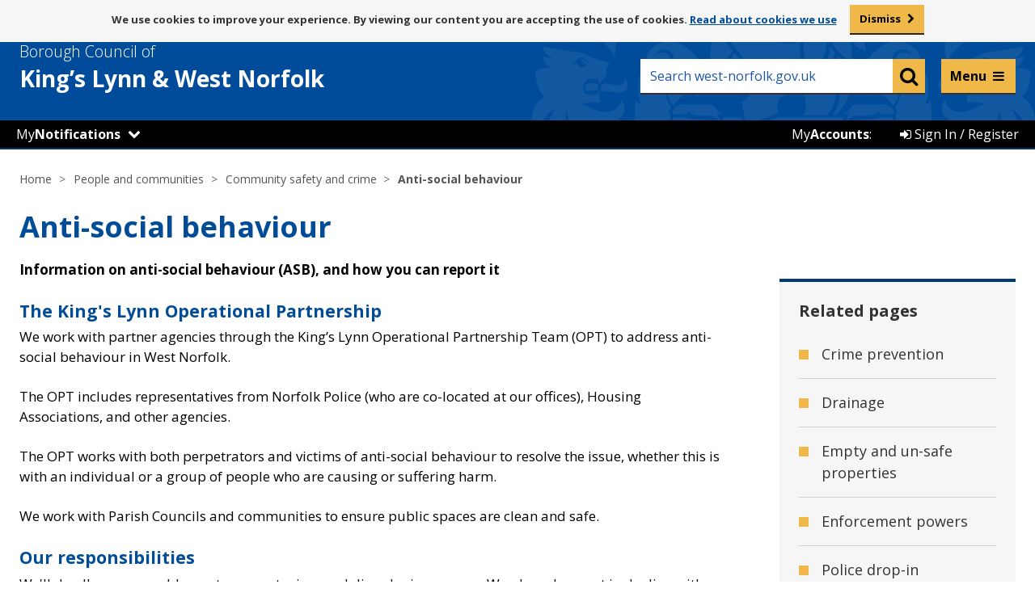

--- FILE ---
content_type: text/html; charset=UTF-8
request_url: https://www.west-norfolk.gov.uk/info/20128/community_safety_and_crime/294/anti-social_behaviour
body_size: 12110
content:
<!DOCTYPE html>
<!--[if lt IE 7]>       <html class="no-js lt-ie10 lt-ie9 lt-ie8 lt-ie7" lang="en"> <![endif]-->
<!--[if IE 7]>          <html class="no-js lt-ie10 lt-ie9 lt-ie8" lang="en"> <![endif]-->
<!--[if IE 8]>          <html class="no-js lt-ie10 lt-ie9" lang="en"> <![endif]-->
<!--[if IE 9]>          <html class="no-js lt-ie10" lang="en"> <![endif]-->
<!--[if gt IE 9]><!-->  <html class="no-js" lang="en"> <!--<![endif]-->
    <head prefix="dcterms: http://purl.org/dc/terms">
        <meta charset="UTF-8">

    	<link rel="alternate" type="application/rss+xml" title="RSS" href="https://www.west-norfolk.gov.uk/rss/news">
        <link rel="search" type="application/opensearchdescription+xml" title="Borough Council of King&#039;s Lynn &amp; West Norfolk" href="https://www.west-norfolk.gov.uk/site/scripts/opensearch.php">

        <link rel="apple-touch-icon" sizes="57x57" href="//www.west-norfolk.gov.uk/site/favicons/apple-touch-icon-57x57.png?v=1.0.0">
        <link rel="apple-touch-icon" sizes="60x60" href="//www.west-norfolk.gov.uk/site/favicons/apple-touch-icon-60x60.png?v=1.0.0">
        <link rel="apple-touch-icon" sizes="72x72" href="//www.west-norfolk.gov.uk/site/favicons/apple-touch-icon-72x72.png?v=1.0.0">
        <link rel="apple-touch-icon" sizes="76x76" href="//www.west-norfolk.gov.uk/site/favicons/apple-touch-icon-76x76.png?v=1.0.0">
        <link rel="apple-touch-icon" sizes="114x114" href="//www.west-norfolk.gov.uk/site/favicons/apple-touch-icon-114x114.png?v=1.0.0">
        <link rel="apple-touch-icon" sizes="120x120" href="//www.west-norfolk.gov.uk/site/favicons/apple-touch-icon-120x120.png?v=1.0.0">
        <link rel="apple-touch-icon" sizes="144x144" href="//www.west-norfolk.gov.uk/site/favicons/apple-touch-icon-144x144.png?v=1.0.0">
        <link rel="apple-touch-icon" sizes="152x152" href="//www.west-norfolk.gov.uk/site/favicons/apple-touch-icon-152x152.png?v=1.0.0">
        <link rel="apple-touch-icon" sizes="180x180" href="//www.west-norfolk.gov.uk/site/favicons/apple-touch-icon-180x180.png?v=1.0.0">
        <link rel="icon" type="image/png" href="//www.west-norfolk.gov.uk/site/favicons/favicon-32x32.png?v=1.0.0" sizes="32x32">
        <link rel="icon" type="image/png" href="//www.west-norfolk.gov.uk/site/favicons/android-chrome-192x192.png?v=1.0.0" sizes="192x192">
        <link rel="icon" type="image/png" href="//www.west-norfolk.gov.uk/site/favicons/favicon-96x96.png?v=1.0.0" sizes="96x96">
        <link rel="icon" type="image/png" href="//www.west-norfolk.gov.uk/site/favicons/favicon-16x16.png?v=1.0.0" sizes="16x16">
        <link rel="manifest" href="//www.west-norfolk.gov.uk/site/favicons/manifest.json?v=1.0.0">
        <link rel="mask-icon" href="//www.west-norfolk.gov.uk/site/favicons/safari-pinned-tab.svg?v=1.0.0">
        <link rel="shortcut icon" href="//www.west-norfolk.gov.uk/site/favicons/favicon.ico?v=1.0.0">
        <meta name="msapplication-TileColor" content="#da532c">
        <meta name="msapplication-TileImage" content="//www.west-norfolk.gov.uk/site/favicons/mstile-144x144.png?v=1.0.0">
        <meta name="msapplication-config" content="//www.west-norfolk.gov.uk/site/favicons/browserconfig.xml?v=1.0.0">
        <meta name="theme-color" content="#004a99">
        <link rel="stylesheet" type="text/css" href="//www.west-norfolk.gov.uk/site/dist/orbit.css">
        <link rel="stylesheet" type="text/css" href="//www.west-norfolk.gov.uk/site/styles/standard.css">
        <!--[if lt IE 9]>
            <link href="//www.west-norfolk.gov.uk/site/styles//site/dist/orbit-oldie.css" rel="stylesheet" type="text/css">
        <![endif]-->
        <!-- standard.css -->
        <link rel="canonical" href="https://www.west-norfolk.gov.uk/info/20128/community_safety_and_crime/294/anti-social_behaviour">
 <meta name="google-site-verification" content="9oHNspKW0cfMKKAM9At6Fi5Mo0TDQK-2gI2opYgOdGU" />
<!-- Google tag (gtag.js) -->
<script async src="https://www.googletagmanager.com/gtag/js?id=G-7D4X979NS4"></script>
<script>
  window.dataLayer = window.dataLayer || [];
  function gtag(){dataLayer.push(arguments);}
  gtag('js', new Date());

  gtag('config', 'G-7D4X979NS4');
</script>        <meta name="author" content="Borough Council of King&#039;s Lynn &amp; West Norfolk">
        <meta name="revisit-after" content="2 days">
        <meta name="viewport" content="width=device-width, initial-scale=1">
        <meta name="ROBOTS" content="INDEX,FOLLOW" >

        <meta name="viewport" content="width=device-width, initial-scale=1">
<!-- HTML5 Template -->

	<!-- not HTML5 suppported -->
	<!-- Dublin Core Metadata -->
<meta name="dcterms.creator" content="Ali Groat" >
<meta name="dc.created" content="2016-05-18" >
<meta name="dc.modified" content="2016-05-18" >
<meta name="dc.description" content="Information on anti-social behaviour, and how you can report it" >
<meta name="dcterms.format" content="text/html" >
<meta name="dcterms.identifier" content="https://www.west-norfolk.gov.uk/site/scripts/documents_info.php?categoryID=20128&amp;documentID=294" >
<meta name="dcterms.language" content="en" >
<meta name="dcterms.publisher" content="Borough Council of King&#039;s Lynn &amp; West Norfolk" >
<meta name="dcterms.rights" content="Copyright 2016 Borough Council of King&#039;s Lynn &amp; West Norfolk" >
<meta name="dc.title" content="Anti-social behaviour" >
<meta name="dcterms.coverage" content="UK" >
<meta name="dcterms.subject" content="ASB" >
<meta name="dcterms.subject" content="Community safety and crime" >
        <meta name="description" content="Information on anti-social behaviour, and how you can report it">
        <meta name="keywords" content="ASB">
        <script defer async src="//www.west-norfolk.gov.uk/site/javascript/swfobject.js"></script>
        <script defer async src="//www.west-norfolk.gov.uk/site/javascript/libs/modernizr/modernizr.js"></script>
        <!--[if lt IE 9]>
        <script src="//www.west-norfolk.gov.uk/site/javascript/libs/ie9-js/index.js"></script>
        <![endif]-->
        <title>Anti-social behaviour  | Anti-social behaviour | Borough Council of King&#039;s Lynn &amp; West Norfolk</title>
    </head>
    <body class="two-column">

<aside aria-label="ReciteMe accessibility tools (mobile)"><div class='mob_browsealout_header mobile_only' aria-label="Listen with ReciteMe"><ul class='item-list item-list--inline' style='margin: 0'> 
<li><a href='#' class='reciteme' title='Listen with ReciteMe' style='color:#fff; font-weight:bold'>Listen and translate</a></li> 
</ul></div></aside> 

<!-- googleoff: index -->
	<nav aria-label="Skip to content"><div aria-label="Skip to content container">
        <ul class="skip-links item-list">
            <li class="item-list__item"><a class="skip-links__link" href="https://www.west-norfolk.gov.uk/info/20128/community_safety_and_crime/294/anti-social_behaviour#content" rel="nofollow">Skip to content</a></li>
        </ul>
	</div></nav>
		<section id="cookies-message" class="cookies-message site-announcement" aria-label="By viewing our content you are accepting the use of cookies">
            <div class="container">
                <p class="visually-hidden">Message about use of cookies</p>
                <p class="site-announcement__text">We use cookies to improve your experience. By viewing our content you are accepting the use of cookies. <span><a href="/cookies"> Read about cookies we use</a></span></p>
                <a href="#" class="button cookie-accept">Dismiss</a>
            </div>
        </section>

        <header class="site-header" id="top">
            <div class="site-header__strip">
                <div class="container">
                    <ul class="item-list item-list--inline"></ul>
                </div>
            </div>
            <div class="container">

                <div class="site-header__identity">
                    <div class="site-header__identity__logo">
                        <a href="https://www.west-norfolk.gov.uk" class="site-header__identity__heading">
                            <span class="site-header__identity__heading--light">Borough Council of</span>
                            <span class="site-header__identity--break">King’s Lynn </span>&amp; West Norfolk
                        </a>
                    </div>
                </div>

				<div class="mobile_notifications_number" style="display:none"><span class="notify-number" title="Notifications" style="top: -48px; left: 30px;">!</span></div>

                <div class="site-header__links-wrap">
                   <aside aria-label="ReciteMe accessibility tools"><ul class="site-header__links item-list item-list--inline" style="font-size: 13px; width: 100%; margin: 5px; padding-right: 10px;" aria-label="Listen with ReciteMe">
						<li><a href='#' class='reciteme' title='Listen with ReciteMe' style='color:#fff; font-weight:bold;'>Listen and translate</a></li>
						<!--<li>&nbsp;</li> Whilst browsealoud is off, this keeps the spacing -->
					</ul></aside>
                    <form class="site-search form" action="https://www.west-norfolk.gov.uk/site_search/results/" method="get">
                        <label class="form__label visually-hidden" for="search-site">Keyword search</label>
                        <div class="form__control--site-search">
                            <input class="form__field" type="search" size="18" maxlength="40" name="q" placeholder="Search west-norfolk.gov.uk" autocomplete="off" id="search-site">
                            <button class="button button--secondary" type="submit" value="Search">
                                <span class="visually-hidden">Search</span>
                                <span class="fa fa-search"></span>
                            </button>
                        </div>
                        <div id="search-results"></div>
                    </form>
                </div>

            </div>
			<!-- BC Header bar START -->
				<script src="https://ajax.googleapis.com/ajax/libs/jquery/1.11.3/jquery.min.js"></script>
<script src="/site/custom_scripts/mynearest/_js/bootstrap-switch.js"></script>
<link rel="stylesheet" type="text/css" href="/site/custom_scripts/_templateheader/header.css?v=1.1.3">
<script src="/site/custom_scripts/_templateheader/notifications/header.js?v=1.0.1"></script>
<script src="/site/custom_scripts/_templateheader/header.js?v=1769292072"></script>
<script
	src="/site/custom_scripts/_templateheader/iannouncements/header.php?v=1769292072&url=www.west-norfolk.gov.uk/info/20128/community_safety_and_crime/294/anti-social_behaviour&q=/info/20128/community_safety_and_crime/294/anti-social_behaviour&f=/info/20128/community_safety_and_crime/294/anti-social_behaviour"></script>

<!-- Live Helper Chat -->
<!-- End of Live Helper Chat -->
<div class="my_account_bar">
		<ul class="item-list item-list--inline">
		<!--<div id="notifications_header"></div>-->
<li class="my_wn_dropdown itemhover" id="My_Notifications">
	<a href="#"
		onclick="$('.my_wn_dropdown_content').toggle();event.preventDefault();">My<strong>Notifications</strong></a>
	<span class='fa fa-chevron-down' aria-hidden='true'></span>	<div class="my_wn_dropdown_content">
		<link rel="stylesheet" type="text/css" href="/site/custom_scripts/_css/ToggleSwitch.css" />

					<div class="my_wn_item" style="margin: 20px 5px;">You can get notifications about services near you by setting
				your location.</div>
			<a href="/mynearest?s=-1">
				<div class="my_wn_item dropdown_footer"><span class="fa fa-map-marker" aria-hidden="true"></span>&nbsp;Set
					your location</div>
			</a>
				</div>
</li>

<!-- MyNotifications Mobile Menu -->
<li class="my_n_mob">
	<div class="my_n_mob_back_bottom">&nbsp;</div>
	<div class="my_notifications_mobile">
		<div class="mob_browsealout_header mobile_only" aria-label="Listen with ReciteMe">
			<ul class="item-list item-list--inline" style="margin: 0">
				<li><a href="#" class="reciteme" title="Listen with ReciteMe"
						style="color: #fff; font-weight: bold">Listen and translate</a></li>
			</ul>
		</div>

		<div class="my_wn_mob_header">

			<div class="container" style="padding-bottom: 0px;">
				<div class="site-header__identity">
					<div class="site-header__identity__logo">
						<a class="site-header__identity__heading">
							<span class="site-header__identity__heading--light">Borough Council of</span>
							<span class="site-header__identity--break">King’s Lynn </span>&amp; West Norfolk
						</a>
					</div>
				</div>
				<div class="mobile_notifications_number">
					<span class="notify-number" title="Notifications" style="top: -51px; left: 30px;">!</span>
				</div>
			</div>

			<div class="my_wn_mob_header_title">My<strong>Notifications</strong></div>
		</div>

		<div id="my_wn_mob_content">
			
				<div class="my_wn_item" style="margin: 20px 5px;">You can get notifications about services near you by
					setting your location.</div>
				<a href="/mynearest?s=-1">
					<div class="my_wn_item dropdown_footer"><span class="fa fa-map-marker"
							aria-hidden="true"></span>&nbsp;Set your location</div>
				</a>

					</div>
	</div>
</li>		<li class="my_account_bar_button itemhover" id="Sign_In">
	<a href="/myaccounts"><span class="fa fa-sign-in" aria-hidden="true"></span> Sign In / Register</a>
</li>
<li class="my_account_bar_button" id="My_Account_Label">
	<p>My<strong>Accounts</strong>:</p>
</li>	</ul>
</div>
<!-- Mega Menu -->
<div class="quick-nav">
  <div class="quick-nav-menu-arrow"></div>
  <div class="quick-nav-menu">
    <div class="quick-nav-menu-wrap">
      <div>
        <ul>
          <li>
            <div><a href="https://www.west-norfolk.gov.uk/info/20003/benefits">Benefits</a></div>
          </li>
          <li>
            <div><a href="https://www.west-norfolk.gov.uk/info/20004/bins_and_recycling">Bins and recycling</a></div>
          </li>
          <li>
            <div><a href="https://www.west-norfolk.gov.uk/info/20014/business_and_property">Business and property</a></div>
          </li>
          <li>
            <div><a href="https://www.west-norfolk.gov.uk/info/20015/cemeteries_crematorium_and_bereavement">Cemeteries, crematorium and bereavement</a></div>
          </li>
          <li>
            <div><a href="https://www.west-norfolk.gov.uk/info/20006/council_and_democracy">Council and democracy</a></div>
          </li>
          <li>
            <div><a href="https://www.west-norfolk.gov.uk/info/20002/council_tax">Council Tax</a></div>
          </li>
          <li>
            <div><a href="https://www.west-norfolk.gov.uk/homepage/165/events">Events</a></div>
          </li>
          <li>
            <div><a href="https://www.west-norfolk.gov.uk/info/20009/food_safety_and_environment">Food, safety and environment</a></div>
          </li>
          <li>
            <div><a href="https://www.west-norfolk.gov.uk/info/20190/have_your_say">Have your say</a></div>
          </li>
          <li>
            <div><a href="https://www.west-norfolk.gov.uk/info/20001/housing">Housing</a></div>
          </li>
        </ul>
      </div>

      <div>
        <ul>
          <li>
            <div><a href="https://www.west-norfolk.gov.uk/homepage/83/jobs_careers_and_work_experience">Jobs and careers</a></div>
          </li>
          <li>
            <div><a href="https://www.west-norfolk.gov.uk/info/20012/leisure_and_culture">Leisure and culture</a></div>
          </li>
          <li>
            <div><a href="https://www.west-norfolk.gov.uk/info/20008/licenses_and_permits">Licences and permits</a></div>
          </li>
          <li>
            <div><a href="https://www.west-norfolk.gov.uk/newsroom">News</a></div>
          </li>
          <li>
            <div><a href="https://www.west-norfolk.gov.uk/info/20005/parking">Parking</a></div>
          </li>
          <li>
            <div><a href="https://www.west-norfolk.gov.uk/info/20007/people_and_communities">People and communities</a></div>
          </li>
          <li>
            <div><a href="https://www.west-norfolk.gov.uk/info/20000/planning_and_development">Planning and development</a></div>
          </li>
          <li>
            <div><a href="https://www.west-norfolk.gov.uk/directory/25/policies_plans_and_strategies">Policies, plans and strategies</a></div>
          </li>
          <li>
            <div><a href="https://www.west-norfolk.gov.uk/info/20010/regeneration_and_economic_development">Regeneration and economic development</a></div>
          </li>
          <li>
            <div><a href="https://www.west-norfolk.gov.uk/info/20013/street_cleansing_and_sweeping">Street cleansing and sweeping</a></div>
          </li>
        </ul>
      </div>
    </div>
    <div style="display: none;">
      <ul style="border: 1px solid #fff; padding: 18px">
        <li>
          <div>Council tax</div>
        </li>
        <li>
          <div>Licences and permits</div>
        </li>
        <li>
          <div>Bin Collection</div>
        </li>
        <li>
          <div>Looking for job</div>
        </li>
        <li>
          <div>Cost of living support</div>
        </li>
      </ul>
      <div class="quick-nav-more">
        <div></div>
        A full list of services can be found on our
        <a href="https://www.west-norfolk.gov.uk/a_to_z" style="text-decoration: underline; color: #000">A-Z listings page.</a>
      </div>
    </div>
    <div class="quick-nav-more">
      <div></div>
      A full list of services can be found on our
      <a href="https://www.west-norfolk.gov.uk/a_to_z" style="text-decoration: underline; color: #000">A-Z listings page.</a>

      <!-- keep this for accessibility -->
      <a href="#" rel="nofollow"> </a>

    </div>
  </div>
</div>
</div>
<div class="quick-nav-transparent-bg"></div>
<link rel="stylesheet" type="text/css" href="/site/custom_scripts/_templateheader/mega_menu/css/mega-menu.css?v=1.1">
<script src="/site/custom_scripts/_templateheader/mega_menu/scripts/mega-menu.js?v=1.3"></script><!-- End of Mega Menu -->
<!-- GA custom events  -->
<script src="/site/custom_scripts/_templateheader/ga_event_tracker/event-tracker.js?v=1.1"></script><!-- End GA custom events -->			<!-- BC Header bar END -->
        </header>
<!-- googleon: index -->
<!-- googleoff: all -->
        <nav class="nav nav--breadcrumb" aria-label="Breadcrumbs navigation links">
            <div class="container">
                <ol class="nav__list">
                    <li>
                    <a href="https://www.west-norfolk.gov.uk" rel="home">Home</a>
                </li>
                <li>
                    <a href="https://www.west-norfolk.gov.uk/info/20007/people_and_communities">People and communities</a>
                </li>
                <li>
                    <a href="https://www.west-norfolk.gov.uk/info/20128/community_safety_and_crime">Community safety and crime</a>
                </li>
                <li>
                    <span>Anti-social behaviour</span>
                </li>
                </ol>
            </div>
        </nav>
<!-- googleon: all -->
        <main class="site-main">
                    <div class="container">
                        <h1 class="page-heading">Anti-social behaviour</h1>

                <div class="site-content">
                    <article class="site-article" id="content" tabindex="-1">
            <div class="editor">
<p><strong>Information on anti-social behaviour (ASB), and how you can report it</strong></p>

<h2>The King&#39;s Lynn Operational Partnership</h2>

<p>We work with partner agencies through the King&rsquo;s Lynn Operational Partnership Team (OPT) to address anti-social behaviour in West Norfolk.</p>

<p>The OPT includes representatives from Norfolk Police (who are co-located at our offices), Housing Associations, and other agencies.</p>

<p>The OPT works with both perpetrators and victims of anti-social behaviour to resolve the issue, whether this is with an individual or a group of people who are causing or suffering harm.</p>

<p>We work with Parish Councils and communities to ensure public spaces are clean and safe.</p>

<h2>Our responsibilities</h2>

<p>We&#39;ll do all we reasonably can to prevent crime and disorder in our area. We play a key part in dealing with anti-social behaviour of all kinds and also undertake project and preventative work.</p>

<p>We work closely with our Environmental Health Team who leads on our response to complaints of environmental ASB, such as:</p>

<ul>
	<li>noise</li>
	<li>smoke/odour/fumes (<em>not drug related</em>)</li>
	<li>dangerous/unsecure structures</li>
	<li>graffiti</li>
	<li>litter and dumped rubbish</li>
	<li>dog fouling</li>
</ul>

<h2>What is anti-social behaviour?</h2>

<p>Anti-social behaviour can be environmental, nuisance or personal.</p>

<p>ASB is defined as &ldquo;Behaviour by a person which causes or is likely to cause harassment, alarm or distress to one or more persons not of the same household as the person&rdquo; (<em>Antisocial Behaviour Act 2003 &amp; Police Reform and Social Responsibility Act 2011).</em></p>

<p>However, the definition for use of legal interventions has become wider and require the evidential tests to met.</p>

<h3>The types of complaints we <span class="underline_text">may not</span> be able to investigate</h3>

<p>The complaint types listed below may fall outside of the ASB powers but we will do our best to provide information, advice and guidance&nbsp;or&nbsp;signpost you to an appropriate organisation.</p>

<p>While we&nbsp;may decide to investigate the complaint, each case will be based on its own merits as to whether the legal thresholds are met, and it&rsquo;s in the public interest to seek a formal resolution.</p>

<ul>
	<li>Normal domestic living noise</li>
	<li>Domestic/commercial CCTV systems</li>
	<li>Children playing -&nbsp;including football games in public open spaces</li>
	<li>Access/egress and boundary disputes</li>
	<li>Disputes over allocated parking bays</li>
	<li>Parking outside schools, on pavements or parking on the highway</li>
	<li>Noise created by transport systems, aeroplanes, trains, boats and buses</li>
	<li>Animals urinating</li>
	<li>Odour, smoke or fume from cannabis or other illegal substances,</li>
	<li>Invasive plant species (such as <a href="https://www.rics.org/content/dam/ricsglobal/documents/standards/Japanese%20knotweed_October%202022.pdf">Japanese Knotweed/Giant Hogweed</a>)</li>
	<li>Criminal offences (which are not Environmental Crime)</li>
</ul>

<h2>What effect can anti-social behaviour have?</h2>

<p>The impact on the quality of life for those affected by ASB can be severe. It can affect people&#39;s self- esteem, their perceived safety in their own home and their mental and physical wellbeing. In the most severe cases, it can have tragic consequences and it is often the most vulnerable in society who are at most risk from the effects of ASB.</p>

<h2>How to report anti-social behaviour</h2>

<p>To report anti-social behaviour you&#39;ll need to know:</p>

<ul>
	<li>the perpetrators details (<em>if known</em>)</li>
	<li>the type of behaviour and how long it&#39;s been going on</li>
</ul>

<p>Please contact us to make your report, our contact details are at the bottom of this page.</p>

<h2>Our principles</h2>

<p>If you complain to us we will assist you by:</p>

<ul>
	<li>listening to your experience and using our professional judgement to respond accordingly</li>
	<li>risk assessing your case</li>
	<li>not using a &lsquo;one size fits all&rsquo; approach</li>
</ul>

<p>No one should have to put up with anti-social behaviour, so we will:</p>

<ul>
	<li>make people aware what anti-social behaviour is</li>
	<li>publicise and promote the services that we have that we use to respond to ASB</li>
	<li>encourage people to report ASB and make it possible for them to do this using a range of reporting methods</li>
	<li>seek to respond to each report of ASB as quickly as is reasonably possible</li>
	<li>respond appropriately to the amount and quality of information and evidence provide</li>
</ul>

<h2>What action will we take?</h2>

<p>Depending on the severity, we have&nbsp;agreed levels of intervention that we will use to deal with ASB (<em>The Anti-Social Behaviour, Crime &amp; Policing Act 2014</em>).</p>

<h3>Community Prevention/Intervention</h3>

<p>A community prevention or intervention is sued in a specific geographical area. It aims to prevent or reduce complaints of anti-social behaviour that affect the wider community or environment. It can be used where there is not a clearly identified victim or perpetrator.</p>

<p>It includes:</p>

<ul>
	<li>awareness raising</li>
	<li>Alcohol reduction for under 18s</li>
	<li>street audit</li>
	<li>Safer Neighbourhood Action Panel</li>
	<li>street briefing</li>
	<li><a href="https://www.norfolk-pcc.gov.uk/who-we-are/community-safety-partnership/community-trigger/">ASB case review/community trigger</a></li>
	<li>dispersal powers</li>
	<li>public spaces protection order</li>
</ul>

<h3>Direct Intervention</h3>

<p>A direct intervention is used when there is a named victim and/or perpetrator. By nature, they tend to be agreed to voluntarily by the alleged perpetrator (and the complainant where appropriate), and there are no clear or immediate consequences if actions are not adhered to.</p>

<p>It includes:</p>

<ul>
	<li>partnership home visit</li>
	<li>restorative justice</li>
	<li>Youth Inclusion Support Panel</li>
	<li>security advice</li>
	<li>social inclusion</li>
	<li>Family Intervention Project</li>
	<li>case conference</li>
	<li>acceptable behaviour contract</li>
</ul>

<h3>Legal Intervention</h3>

<p>A legal intervention are normally considered as a last resort in modify a person&rsquo;s behaviour by one or more agency once lower-level interventions have been repeatedly unsuccessful, or if an alleged perpetrator has made no effort to engage with the authorities and agencies to change their behaviour. Legal interventions normally follow a staged intervention process unless there is a significant risk to life, limb or property.</p>

<p>It includes:</p>

<ul>
	<li>exclusion from home</li>
	<li>Noise Abatement Notice</li>
	<li>Anti-Social Behaviour Injunction</li>
	<li>Criminal Behaviour Order</li>
	<li>Fixed Penalty Notice</li>
	<li>Closure Notice/Order</li>
	<li>Section 59 (vehicles)</li>
	<li>Drink Banning Order</li>
	<li>Crack House Closure</li>
	<li>recovery of possession of dwelling-house on the grounds of anti-social behaviour</li>
	<li>Community Protection Notice</li>
</ul>

<p>Any action we take will be in line with our <a href="https://www.west-norfolk.gov.uk/directory_record/1590/corporate_enforcement_policy">corporate enforcement policy</a>.</p>

<h2>ASB Case Review (formerly known as Community Trigger)</h2>

<p>An ASB Case Review gives victims the right to require action is taken where an ongoing anti-social behaviour (ASB) problem has not been addressed. This asks agencies such as the local council, police and housing providers to review collectively how they have responded, by conducting an anti-social behaviour Case Review.</p>

<p>The ASB Case Review does not replace the complaints procedures of individual organisations, which should be used where there is dissatisfaction with the conduct of an individual agency. Nor does the Trigger replace your opportunity to complain to the Local Government Ombudsman or Independent Police Complaints Commission.</p>

<p>If you have an ongoing ASB problem that is being actively dealt with by the council, police or registered housing provider, your case is not appropriate for the ASB Case Review. Norfolk&rsquo;s threshold for triggering an ASB Case Review is when an application has been received and you have reported at least three qualifying incidents of anti-social behaviour within six months.</p>

<p>Once you have asked for a ASB Case Review, the agencies involved will pool details of the anti-social behaviour incidents you have reported and actions that they have taken.</p>

<p>A meeting will take place between the appropriate Community Safety Partnership agencies, the social housing provider and other partners (if they are involved) to discuss the anti-social behaviour and what actions have been considered and taken. The group will review how the Partnership has responded and make recommendations on how the problem can be resolved.</p>

<p>A response will be sent to you, explaining the action taken and also suggestions on how the Partnership can attempt to resolve the anti-social behaviour.</p>

<p>If you are not satisfied with the response during the ASB Case Review process, you can appeal.</p>

<p><a class="button" href="https://www.norfolk-pcc.gov.uk/who-we-are/community-safety-partnership/community-trigger/">Apply for an ASB Case Review</a></p>

            </div>
                    </article>
            <div class="supplements supplements--secondary">
                <aside class="supplement supplement--contact" aria-label="Contact block - Community safety and neighbourhood nuisance">
                    <h2 class="supplement__heading">Community safety and neighbourhood nuisance</h2>
                    <p class="supplement__text supplement__text--phone"><strong class="visually-hidden">Telephone:</strong> <a href="tel:01553616200">01553 616200</a></p>
                    <p class="supplement__text supplement__text--email"><strong class="visually-hidden">Email:</strong> <a href="mailto:csnn@west-norfolk.gov.uk">csnn@west-norfolk.gov.uk</a></p>
                </aside>
            </div>
            <section class="bookmark-links" aria-label="Share this page on Facebook, Twitter, Google+ or LinkedIn">
                <strong class="bookmark-links__heading">Share this page</strong>
                <ul class="item-list item-list--inline"><!--
                 --><li class="item-list__item"><!--
                     --><a class="bookmark-links__link bookmark-links__link--facebook" href="//www.facebook.com/share.php?u=https%3A%2F%2Fwww.west-norfolk.gov.uk%2Finfo%2F20128%2Fcommunity_safety_and_crime%2F294%2Fanti-social_behaviour"><!--
                         --><span class="visually-hidden">Facebook</span><!--
                         --><span class="fa fa-facebook-square"></span><!--
                     --></a><!--
                 --></li><!--
                 --><li class="item-list__item"><!--
                     --><a class="bookmark-links__link bookmark-links__link--twitter" href="https://twitter.com/home?status=Anti-social+behaviour+https%3A%2F%2Fwww.west-norfolk.gov.uk%2Finfo%2F20128%2Fcommunity_safety_and_crime%2F294%2Fanti-social_behaviour"><!--
                         --><span class="visually-hidden">Twitter</span><!--
                         --><svg viewBox="0 0 24 24" aria-hidden="true" style="background: #191818;width: 100%;border-radius: 8px;margin-bottom: -4px;padding: 3px;color: #fff !important;fill: currentColor;height: 42px;">
   <g>
      <path d="M18.244 2.25h3.308l-7.227 8.26 8.502 11.24H16.17l-5.214-6.817L4.99 21.75H1.68l7.73-8.835L1.254 2.25H8.08l4.713 6.231zm-1.161 17.52h1.833L7.084 4.126H5.117z"></path>
   </g>
</svg><!--
                     --></a><!--
                 --></li><!--
                 --><li class="item-list__item"><!--
                     --><a class="bookmark-links__link bookmark-links__link--google" href="https://plus.google.com/share?url=https%3A%2F%2Fwww.west-norfolk.gov.uk%2Finfo%2F20128%2Fcommunity_safety_and_crime%2F294%2Fanti-social_behaviour"><!--
                         --><span class="visually-hidden">Google+</span><!--
                         --><span class="fa fa-google-plus-square"></span><!--
                     --></a><!--
                 --></li><!--
                 --><li class="item-list__item"><!--
                     --><a class="bookmark-links__link bookmark-links__link--linkedin" href="//www.linkedin.com/shareArticle?mini=true&amp;url=https%3A%2F%2Fwww.west-norfolk.gov.uk%2Finfo%2F20128%2Fcommunity_safety_and_crime%2F294%2Fanti-social_behaviour&amp;title=Anti-social+behaviour"><!--
                         --><span class="visually-hidden">LinkedIn</span><!--
                         --><span class="fa fa-linkedin-square"></span><!--
                     --></a><!--
                 --></li><!--
             --></ul>
            </section>
<style>
/*** X (Twitter) icon ***/
@media (max-width: 959px) {
.bookmark-links__link--twitter svg {
	width: 37px !important;
	height: 37px !important;
}
}
</style>

<section id="feedback" class="js-feedback feedback" aria-label="Help us improve west-norfolk.gov.uk">
    <a class="feedback__toggle js-feedback-toggle" href="https://www.west-norfolk.gov.uk/page_comments/L2luZm8vMjAxMjgvY29tbXVuaXR5X3NhZmV0eV9hbmRfY3JpbWUvMjk0L2FudGktc29jaWFsX2JlaGF2aW91cg==">Do you have any comments about this page?</a>
    <div class="js-feedback-content">
        <form class="form feedback__form" action="https://www.west-norfolk.gov.uk/page_comments/L2luZm8vMjAxMjgvY29tbXVuaXR5X3NhZmV0eV9hbmRfY3JpbWUvMjk0L2FudGktc29jaWFsX2JlaGF2aW91cg==" method="post" id="feedback-form">
            <input type="hidden" name="auth" id="auth" value="3003a9c0e52672b6ccda5e93980bbde4">
            <h2 class="boxed__heading">Help us improve west-norfolk.gov.uk</h2><br>
			<p><strong>Only enquiries relating to feedback about our website will be responded to.</strong></p>
			<p><strong>If you need help or advice about one of our services, please <a href="/contact">contact us</a>.</strong></p>
            <div class="form__control">
                <label class="form__label" for="page-comment">Comments about this page</label>
                <textarea class="form__textarea" id="page-comment" name="message" cols="40" rows="3" aria-required="true"></textarea>
            </div>
            <div class="form__control">
                <label class="form__label" for="comment-email">Your email address</label>
                <input class="form__field" placeholder="name@email…" type="email" id="comment-email" name="email" autocomplete="email" aria-required="true">
                <p class="form__help note">We will only use this email address to respond to any issues raised.</p>
            </div>
            <div class="form__control">
                <button class="button button--secondary js-feedback-submit" name="sendComment">Send feedback</button>
            </div>
        </form>
        <span id="feedback-message"></span>
    </div>
</section>                </div>
<!-- googleoff: index -->
        <div class="sidebar sidebar--primary">

        </div>
<!-- googleon: index -->
                <div class="sidebar sidebar--secondary">


    
    
		<h2 class="visually-hidden">Related and recently visited pages</h2>
        <aside class="sidebar__section" aria-label="Sidebar - Related and recently visited pages">
            <div class="toggle-services related-pages supplement js-contentToggle--sidebar-toggle boxed boxed--secondary">
                <div class="accordian__toggle">
                    <span class="fa fa-plus"></span>
                </div>
                <h3 class="toggle-services__heading">Related pages</h3>
                <div class="js-contentToggle__content">
                    <ul class="item-list toggle-services__list">

                        
                            
                            <li class="item-list__item">
                                <a href="https://www.west-norfolk.gov.uk/info/20128/community_safety_and_crime/292/crime_prevention" aria-label="Related page - Crime prevention">
                                    Crime prevention                                </a>
                            </li>

                        
                            
                            <li class="item-list__item">
                                <a href="https://www.west-norfolk.gov.uk/info/20128/community_safety_and_crime/178/drainage" aria-label="Related page - Drainage">
                                    Drainage                                </a>
                            </li>

                        
                            
                            <li class="item-list__item">
                                <a href="https://www.west-norfolk.gov.uk/info/20128/community_safety_and_crime/181/empty_and_un-safe_properties" aria-label="Related page - Empty and un-safe properties">
                                    Empty and un-safe properties                                </a>
                            </li>

                        
                            
                            <li class="item-list__item">
                                <a href="https://www.west-norfolk.gov.uk/info/20128/community_safety_and_crime/866/enforcement_powers" aria-label="Related page - Enforcement powers">
                                    Enforcement powers                                </a>
                            </li>

                        
                            
                            <li class="item-list__item">
                                <a href="https://www.west-norfolk.gov.uk/info/20128/community_safety_and_crime/293/police_drop-in_surgeries" aria-label="Related page - Police drop-in surgeries">
                                    Police drop-in surgeries                                </a>
                            </li>

                        
                            
                            <li class="item-list__item">
                                <a href="https://www.west-norfolk.gov.uk/info/20128/community_safety_and_crime/611/public_space_protection_orders_pspos" aria-label="Related page - Public Space Protection Orders (PSPOs)">
                                    Public Space Protection Orders (PSPOs)                                </a>
                            </li>

                        
                            
                            <li class="item-list__item">
                                <a href="https://www.west-norfolk.gov.uk/info/20128/community_safety_and_crime/1095/sanctuary_scheme" aria-label="Related page - Sanctuary Scheme">
                                    Sanctuary Scheme                                </a>
                            </li>

                        
                            
                            <li class="item-list__item">
                                <a href="https://www.west-norfolk.gov.uk/info/20128/community_safety_and_crime/1246/west_norfolk_community_alcohol_partnership_cap" aria-label="Related page - West Norfolk Community Alcohol Partnership (CAP)">
                                    West Norfolk Community Alcohol Partnership (CAP)                                </a>
                            </li>

                        
                    </ul>
                </div>
            </div>
        </aside>

    
                </div>


                    </div>
                </main>
<!-- googleoff: index -->
        <footer class="site-footer">
            <div class="site-footer__a-to-z">
                <div class="container">
                    <h2 class="site-footer__heading">Can’t find what you’re looking for? <span class="site-footer__heading--light">Browse our A-Z of Council Services</span></h2>
                    <ul class="item-list item-list--inline"><li class="item-list__item"><a class="a-to-z__letter a-to-z__letter--active" href="https://www.west-norfolk.gov.uk/a_to_z/A" aria-label="Council services beginning with A">A</a></li><li class="item-list__item"><a class="a-to-z__letter a-to-z__letter--active" href="https://www.west-norfolk.gov.uk/a_to_z/B" aria-label="Council services beginning with B">B</a></li><li class="item-list__item"><a class="a-to-z__letter a-to-z__letter--active" href="https://www.west-norfolk.gov.uk/a_to_z/C" aria-label="Council services beginning with C">C</a></li><li class="item-list__item"><a class="a-to-z__letter a-to-z__letter--active" href="https://www.west-norfolk.gov.uk/a_to_z/D" aria-label="Council services beginning with D">D</a></li><li class="item-list__item"><a class="a-to-z__letter a-to-z__letter--active" href="https://www.west-norfolk.gov.uk/a_to_z/E" aria-label="Council services beginning with E">E</a></li><li class="item-list__item"><a class="a-to-z__letter a-to-z__letter--active" href="https://www.west-norfolk.gov.uk/a_to_z/F" aria-label="Council services beginning with F">F</a></li><li class="item-list__item"><a class="a-to-z__letter a-to-z__letter--active" href="https://www.west-norfolk.gov.uk/a_to_z/G" aria-label="Council services beginning with G">G</a></li><li class="item-list__item"><a class="a-to-z__letter a-to-z__letter--active" href="https://www.west-norfolk.gov.uk/a_to_z/H" aria-label="Council services beginning with H">H</a></li><li class="item-list__item"><a class="a-to-z__letter a-to-z__letter--active" href="https://www.west-norfolk.gov.uk/a_to_z/I" aria-label="Council services beginning with I">I</a></li><li class="item-list__item"><a class="a-to-z__letter a-to-z__letter--active" href="https://www.west-norfolk.gov.uk/a_to_z/J" aria-label="Council services beginning with J">J</a></li><li class="item-list__item"><a class="a-to-z__letter a-to-z__letter--active" href="https://www.west-norfolk.gov.uk/a_to_z/K" aria-label="Council services beginning with K">K</a></li><li class="item-list__item"><a class="a-to-z__letter a-to-z__letter--active" href="https://www.west-norfolk.gov.uk/a_to_z/L" aria-label="Council services beginning with L">L</a></li><li class="item-list__item"><a class="a-to-z__letter a-to-z__letter--active" href="https://www.west-norfolk.gov.uk/a_to_z/M" aria-label="Council services beginning with M">M</a></li><li class="item-list__item"><a class="a-to-z__letter a-to-z__letter--active" href="https://www.west-norfolk.gov.uk/a_to_z/N" aria-label="Council services beginning with N">N</a></li><li class="item-list__item"><a class="a-to-z__letter a-to-z__letter--active" href="https://www.west-norfolk.gov.uk/a_to_z/O" aria-label="Council services beginning with O">O</a></li><li class="item-list__item"><a class="a-to-z__letter a-to-z__letter--active" href="https://www.west-norfolk.gov.uk/a_to_z/P" aria-label="Council services beginning with P">P</a></li><li class="item-list__item"><span class="a-to-z__letter">Q</span></li><li class="item-list__item"><a class="a-to-z__letter a-to-z__letter--active" href="https://www.west-norfolk.gov.uk/a_to_z/R" aria-label="Council services beginning with R">R</a></li><li class="item-list__item"><a class="a-to-z__letter a-to-z__letter--active" href="https://www.west-norfolk.gov.uk/a_to_z/S" aria-label="Council services beginning with S">S</a></li><li class="item-list__item"><a class="a-to-z__letter a-to-z__letter--active" href="https://www.west-norfolk.gov.uk/a_to_z/T" aria-label="Council services beginning with T">T</a></li><li class="item-list__item"><a class="a-to-z__letter a-to-z__letter--active" href="https://www.west-norfolk.gov.uk/a_to_z/U" aria-label="Council services beginning with U">U</a></li><li class="item-list__item"><a class="a-to-z__letter a-to-z__letter--active" href="https://www.west-norfolk.gov.uk/a_to_z/V" aria-label="Council services beginning with V">V</a></li><li class="item-list__item"><a class="a-to-z__letter a-to-z__letter--active" href="https://www.west-norfolk.gov.uk/a_to_z/W" aria-label="Council services beginning with W">W</a></li><li class="item-list__item"><span class="a-to-z__letter">X</span></li><li class="item-list__item"><span class="a-to-z__letter">Y</span></li><li class="item-list__item"><a class="a-to-z__letter a-to-z__letter--active" href="https://www.west-norfolk.gov.uk/a_to_z/Z" aria-label="Council services beginning with Z">Z</a></li></ul>
                    </div>
                </div>

            <div class="container">

                                        <section id="site-footer__useful-links" class="site-footer__useful-links" aria-label="Useful links">
                            <h2 class="site-footer__heading visually-hidden">Useful links</h2>
                            <ul class="site-footer__list item-list">
                                                                    <li class="site-footer__list__item item-list__item"><a class="site-footer__link" href="/accessibility">Accessibility</a></li>
                                                                    <li class="site-footer__list__item item-list__item"><a class="site-footer__link" href="/contact">Contact</a></li>
                                                                    <li class="site-footer__list__item item-list__item"><a class="site-footer__link" href="/site_map">Site map</a></li>
                                                                    <li class="site-footer__list__item item-list__item"><a class="site-footer__link" href="/cookies">Cookies</a></li>
                                                                    <li class="site-footer__list__item item-list__item"><a class="site-footer__link" href="/terms">Disclaimer</a></li>
                                                                    <li class="site-footer__list__item item-list__item"><a class="site-footer__link" href="/privacy">Privacy</a></li>
                                                            </ul>
                        </section>
                                    
                <ul class="site-footer__social-list">
					<!--<li class="site-footer__social-list-item site-footer__social-list-item--socitm">
                        <img src="/site/custom_scripts/_images/better-connected-2018_noborder.png" alt="SOCITM 4* logo">
                    </li>-->
                    <li class="site-footer__social-list-item site-footer__social-list-item--youtube">
                        <a href="https://www.west-norfolk.gov.uk/youtube">
                            <span class="visually-hidden">YouTube page</span>
                            <span class="fa-stack">
                              <span class="fa fa-stack-1x fa-square"></span>
                              <span class="fa fa-stack-1x fa-youtube-square fa-inverse"></span>
                            </span>
                        </a>
                    </li>
                    <li class="site-footer__social-list-item site-footer__social-list-item--facebook">
                        <a href="https://www.west-norfolk.gov.uk/facebook">
                            <span class="visually-hidden">Facebook page</span>
                            <span class="fa-stack">
                              <span class="fa fa-stack-1x fa-square"></span>
                              <span class="fa fa-stack-1x fa-facebook-square fa-inverse"></span>
                            </span>
                        </a>
                    </li>
                    <li class="site-footer__social-list-item site-footer__social-list-item--instagram">
                        <a href="https://www.west-norfolk.gov.uk/instagram">
                            <span class="visually-hidden">Instagram page</span>
                            <span class="fa-stack">
                              <span class="fa fa-stack-1x fa-square"></span>
                              <span class="fa fa-stack-1x fa-instagram fa-inverse"></span>
                            </span>
                        </a>
                    </li>
                    <li class="site-footer__social-list-item site-footer__social-list-item--linkedin">
                        <a href="https://www.west-norfolk.gov.uk/linkedin">
                            <span class="visually-hidden">LinkedIn page</span>
                            <span class="fa-stack">
                              <span class="fa fa-stack-1x fa-square"></span>
                              <span class="fa fa-stack-1x fa-linkedin-square fa-inverse"></span>
                            </span>
                        </a>
                    </li>
                    <li class="site-footer__social-list-item site-footer__social-list-item--twitter">
                        <a href="https://www.west-norfolk.gov.uk/twitter">
                            <span class="visually-hidden">Twitter page</span>
                            <span class="fa-stack">
                              <span class="fa fa-stack-1x fa-square"></span>
                              <span class="fa fa-stack-1x fa-inverse">
                                <svg viewBox="0 0 24 24" aria-hidden="true" style="background: white;width: 48px;border-radius: 8px;margin-top: 3px;padding: 3px;">
                                 <g>
                                   <path d="M18.244 2.25h3.308l-7.227 8.26 8.502 11.24H16.17l-5.214-6.817L4.99 21.75H1.68l7.73-8.835L1.254 2.25H8.08l4.713 6.231zm-1.161 17.52h1.833L7.084 4.126H5.117z"></path>
                                 </g>
                               </svg>
                              </span>
                            </span>
                        </a>
                    </li>
                </ul>

                <p class="site-footer__rights">2026 &copy; Borough Council of King's Lynn &amp; West Norfolk</p>

                <section id="site-footer__suppliers" class="site-footer__suppliers" aria-label="Website Powered by Jadu">
                    <h2 class="site-footer__heading visually-hidden">Suppliers</h2>
                    <ul class="site-footer__list item-list item-list--inline">
                        <li class="site-footer__list__item site-footer__list__item--powered-by item-list__item">Powered by <em>Jadu Continuum</em>,</li>
                        <li class="site-footer__list__item site-footer__list__item--designed-by item-list__item">Handcrafted by <em>SPACECRAFT Digital</em></li>
                    </ul>
                </section>
                <a href="https://www.west-norfolk.gov.uk" class="site-footer__logo">
                    <img src="//www.west-norfolk.gov.uk/site/images/logo-white.svg" alt="Borough Council of King&#039;s Lynn &amp; West Norfolk">
                </a>

                <button id="js-back-to-top" class="no-js-hidden site-footer__back-to-top">
                    <span class="visually-hidden">Back to the top</span>
                    <span class="fa fa-chevron-up"></span>
                </button>

            </div>
        </footer>
<!-- googleon: index -->
        <script src="//ajax.googleapis.com/ajax/libs/jquery/1.11.3/jquery.min.js"></script>
        <script>window.jQuery || document.write('<script src="//www.west-norfolk.gov.uk/site/javascript/libs/jquery.min.js"><\/script>')</script>
        <script src="//www.west-norfolk.gov.uk/site/dist/orbit.min.js"></script>
        <script src="//www.west-norfolk.gov.uk/site/javascript/almond.min.js"></script>
        <script src="//www.west-norfolk.gov.uk/site/javascript/util.min.js"></script>
<script>var serviceUrl = "//api.reciteme.com/asset/js?key="; var serviceKey = "9ce6048e3947cdb59e4ac71e77fd53c5e080ce2c"; var options = {}; var autoLoad = false; var enableFragment = "#reciteEnable"; var loaded=[],frag=!1;window.location.hash===enableFragment&&(frag=!0);function loadScript(c,b){var a=document.createElement("script");a.type="text/javascript";a.readyState?a.onreadystatechange=function(){if("loaded"==a.readyState||"complete"==a.readyState)a.onreadystatechange=null,void 0!=b&&b()}:void 0!=b&&(a.onload=function(){b()});a.src=c;document.getElementsByTagName("head")[0].appendChild(a)}function _rc(c){c+="=";for(var b=document.cookie.split(";"),a=0;a<b.length;a++){for(var d=b[a];" "==d.charAt(0);)d=d.substring(1,d.length);if(0==d.indexOf(c))return d.substring(c.length,d.length)}return null}function loadService(c){for(var b=serviceUrl+serviceKey,a=0;a<loaded.length;a++)if(loaded[a]==b)return;loaded.push(b);loadScript(serviceUrl+serviceKey,function(){"function"===typeof _reciteLoaded&&_reciteLoaded();"function"==typeof c&&c();Recite.load(options);Recite.Event.subscribe("Recite:load",function(){Recite.enable()})})}"true"==_rc("Recite.Persist")&&loadService();if(autoLoad&&"false"!=_rc("Recite.Persist")||frag)document.addEventListener?document.addEventListener("DOMContentLoaded",function(c){loadService()}):loadService(); jQuery(".reciteme").click(function(i,e){ loadService(); return false; }); </script>

<script>/*<![CDATA[*/(function() {var sz = document.createElement('script'); sz.type = 'text/javascript'; sz.async = true;sz.src = '//siteimproveanalytics.com/js/siteanalyze_456991.js';var s = document.getElementsByTagName('script')[0]; s.parentNode.insertBefore(sz, s);})();/*]]>*/</script>    </body>
</html>


--- FILE ---
content_type: application/javascript
request_url: https://www.west-norfolk.gov.uk/site/custom_scripts/_templateheader/ga_event_tracker/event-tracker.js?v=1.1
body_size: 568
content:
$(function () {
  /*

Custom event tracker of Google Analytics 4
==========================================

Tracker data attribute identifiers
==================================
data-track="link"    ==> track anchor tag links 
data-Track="button"  ==> track buttons clicks & javascript events 
data-Track="video"   ==> track video play event
data-Track="custom-*" ==> Track click on any html element, example data-Track="custom-popup"
*/

  // Bind events
  $("[data-track]").on("click", function (event) {
    event_properties = {
      page_title: document.title,
      page_URL: window.location.href,
    };

    var custom_event_name = $(this)[0].hasAttribute("data-event-dsc")
      ? $(this).attr("data-event-dsc")
      : "";

    var ga_event_name = $(this).attr("data-track");

    switch (ga_event_name) {
      case "link":
        event.preventDefault(); // do not navigate away from current page until event is registered
        ga_event_name = "custom-click-link";
        event_properties["link_URL"] = $(this).attr("href");
        break;
      case "button":
        ga_event_name = "custom-click-button";
        break;
      case "video":
        ga_event_name = "custom-video-play";
        break;
      default:
      //reserved
    } // End of Switch

    custom_event_name =
      custom_event_name != "" ? custom_event_name : ga_event_name;

    // push event to Google
    gtag("event", custom_event_name, event_properties);

    // resume propagation for anchor links
    if (ga_event_name == "custom-click-link") {
      var link_url = $(this).attr("href");
      setTimeout(function resumeLink() {
        location.href = link_url;
      }, 500);
    }
  }); // end of bind click event function
}); // end of DOM ready function


--- FILE ---
content_type: image/svg+xml
request_url: https://www.west-norfolk.gov.uk/site/images/icons/email.svg
body_size: 512
content:
<svg xmlns="http://www.w3.org/2000/svg" width="20" height="20" viewBox="0 0 28 19" version="1.1"><defs><path d="M0 0L28 0 28 19 0 19"/></defs><g stroke="none" stroke-width="1" fill="none" fill-rule="evenodd"><mask fill="white"/><path d="M27.45 1.18L14.81 11.39C14.72 11.46 14.61 11.5 14.5 11.5 14.4 11.5 14.29 11.47 14.21 11.41L0.4 1.41C0.15 1.86 0 2.4 0 3L0 16C0 17.71 1.25 19 2.91 19L25 19C26.65 19 28 17.65 28 16L28 3C28 2.29 27.8 1.67 27.45 1.18" fill="#EEB748" mask="url(#mask-2)"/><path d="M26.73 0.48C26.25 0.17 25.66 0 25 0L3 0C2.23 0 1.56 0.23 1.05 0.65L14.48 10.37 26.73 0.48Z" fill="#EEB748"/></g></svg>

--- FILE ---
content_type: image/svg+xml
request_url: https://www.west-norfolk.gov.uk/site/images/icons/phone.svg
body_size: 1040
content:
<svg xmlns="http://www.w3.org/2000/svg" width="20" height="20" viewBox="0 0 30 27" version="1.1"><defs><path d="M0 0.9L30 0.9 30 27 0 27"/></defs><g stroke="none" stroke-width="1" fill="none" fill-rule="evenodd"><mask fill="white"/><path d="M26.45 2.05C18.91 0.52 11.09 0.52 3.55 2.05 1.56 2.46 0 4.34 0 6.33L0 8C0 9.65 1.35 11 3 11L7 11C8.65 11 10 9.65 10 8L10 7.45C13.42 7.14 16.59 7.14 20 7.45L20 8C20 8.8 20.31 9.55 20.88 10.12 21.45 10.69 22.2 11 23 11L23 10.5 23 11 27 11C28.65 11 30 9.65 30 8L30 6.33C30 4.34 28.44 2.46 26.45 2.05" fill="#EEB748" mask="url(#mask-2)"/><path d="M15 24.75C12.38 24.75 10.25 22.62 10.25 20 10.25 17.38 12.38 15.25 15 15.25 17.62 15.25 19.75 17.38 19.75 20 19.75 22.62 17.62 24.75 15 24.75M18.02 12.2L18.02 10.11C18.02 9.83 17.8 9.61 17.52 9.61 17.25 9.61 17.02 9.83 17.02 10.11L17.02 12.14C16.98 12.14 16.93 12.13 16.89 12.13L13.11 12.13C13.07 12.13 13.04 12.14 13 12.14L13 10.11C13 9.83 12.78 9.61 12.5 9.61 12.22 9.61 12 9.83 12 10.11L12 12.19C6.87 12.76 3 17.17 3 22.72L3 26.5C3 26.78 3.22 27 3.5 27L26.5 27C26.78 27 27 26.78 27 26.5L27 22.72C27 17.18 23.14 12.77 18.02 12.2" fill="#EEB748"/></g></svg>